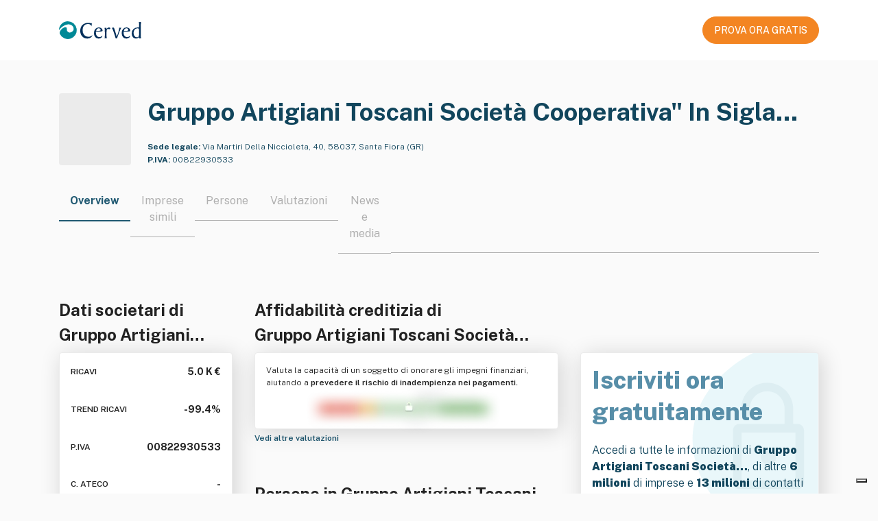

--- FILE ---
content_type: text/html; charset=utf-8
request_url: https://atoka.io/public/it/azienda/gruppo-artigiani-toscani-societa-cooperativa-in-sigla-gat-in-liquidazione/30b662348111
body_size: 10784
content:
<!doctype html>
<html lang="it">
    <head>
        <meta charset="utf-8" />
        <meta http-equiv="X-UA-Compatible" content="IE=edge" />
        <meta name="viewport" content="width=device-width, initial-scale=1" />
        <link rel="shortcut icon" href="/public/static/favicon.ico" />

        <title>Gruppo Artigiani Toscani Società Cooperativa&#34; ...: Dati societari | Atoka</title>

        <link rel="alternate" hreflang="x-default" href="https://atoka.io/public/it/azienda/gruppo-artigiani-toscani-societa-cooperativa-in-sigla-gat-in-liquidazione/30b662348111" />
        <link rel="alternate" hreflang="it" href="https://atoka.io/public/it/azienda/gruppo-artigiani-toscani-societa-cooperativa-in-sigla-gat-in-liquidazione/30b662348111" />

        <link rel="canonical" href="https://atoka.io/public/it/azienda/gruppo-artigiani-toscani-societa-cooperativa-in-sigla-gat-in-liquidazione/30b662348111" />

        <meta name="keywords" content="Gruppo Artigiani Toscani Società Cooperativa&#34; ..., Società cooperativa, Costruzione, Cava (miniera), Agricoltura, Industria, Aziende Santa Fiora" />
        <meta name="description" content="Gruppo Artigiani Toscani Società Cooperativa&#34; ..., Via Martiri Della Niccioleta, 40, 58037, Santa Fiora (GR). Scopri di più su Atoka." />

        <meta itemprop="name" content="Gruppo Artigiani Toscani Società Cooperativa&#34; ...: Dati societari | Atoka" />
        <meta itemprop="url" content="https://atoka.io/public/it/azienda/gruppo-artigiani-toscani-societa-cooperativa-in-sigla-gat-in-liquidazione/30b662348111" />

        <meta property="og:site_name" content="https://atoka.io/it/" />
        <meta property="og:title" content="Gruppo Artigiani Toscani Società Cooperativa&#34; ...: Dati societari | Atoka" />
        <meta property="og:description" content="Gruppo Artigiani Toscani Società Cooperativa&#34; ..., Via Martiri Della Niccioleta, 40, 58037, Santa Fiora (GR). Scopri di più su Atoka." />
        <meta property="og:url" content="https://atoka.io/public/it/azienda/gruppo-artigiani-toscani-societa-cooperativa-in-sigla-gat-in-liquidazione/30b662348111" />
        <meta property="og:image" content="" />

        <meta name="twitter:card" content="summary_large_image" />
        <meta name="twitter:title" content="@atoka_io" />
        <meta name="twitter:site" content="https://atoka.io/it/" />
        <meta name="twitter:description" content="Gruppo Artigiani Toscani Società Cooperativa&#34; ...: Dati societari | Atoka" />
        <meta name="twitter:url" content="https://atoka.io/public/it/azienda/gruppo-artigiani-toscani-societa-cooperativa-in-sigla-gat-in-liquidazione/30b662348111" />
        <meta name="twitter:image" content="" />
        <meta name="twitter:creator" content="@atoka_io" />

        <link rel="preconnect" href="https://fonts.gstatic.com" crossorigin />
        <link
            rel="preload"
            as="font"
            type="font/woff2"
            href="https://fonts.gstatic.com/s/publicsans/v5/ijwRs572Xtc6ZYQws9YVwnNGfJ7QwOk1.woff2"
            crossorigin
        />
        <link
            href="https://fonts.googleapis.com/css2?family=Public+Sans:wght@300;400;500;600;700;800;900&display=swap"
            rel="stylesheet"
            media="print"
            onload="this.media='all'"
        />

        <link rel="preload" href="https://atoka.io/ds/atoka-design-system-3.0.19.min.css" as="style" />
        <link rel="preload" href="/public/static/atoka.min.css" as="style" />

        <script async src="https://kit.fontawesome.com/a577374dc1.js" crossorigin="anonymous"></script>

        <link rel="stylesheet" href="https://atoka.io/ds/atoka-design-system-3.0.19.min.css" />
        <link type="text/css" rel="stylesheet" href="/public/static/atoka.min.css" media="screen, print" />

        
            <script type="text/javascript">var _iub = _iub || []; _iub.csConfiguration = {"askConsentAtCookiePolicyUpdate":true,"countryDetection":true,"enableFadp":true,"enableLgpd":true,"enableUspr":true,"lang":"it","lgpdAppliesGlobally":false,"perPurposeConsent":true,"reloadOnConsent":true,"siteId":261017,"cookiePolicyId":551896,"i18n":{"it":{"banner":{"title":"","dynamic":{"body":"<div id=\"iubenda-cs-title\">Informativa</div><div id=\"iubenda-cs-paragraph\"><p class=\"iub-p\">In questo sito web utilizziamo cookie o tecnologie simili per finalità tecniche e, con il tuo consenso, di profilazione, anche di terze parti. Per maggiori informazioni leggi la nostra <a href=\"/privacy-policy/551896/cookie-policy?an=no&s_ck=false&newmarkup=yes\" class=\"iubenda-cs-cookie-policy-lnk\">cookie policy</a>.</p><p class=\"iub-p\">Puoi liberamente negare o prestare il tuo consenso ai cookie di profilazione cliccando sui tasti \"Rifiuta\" o \"Accetta\", oppure gestire in qualsiasi momento le tue preferenze sui cookie, revocare il consenso precedentemente manifestato e/o selezionarli in modo specifico, cliccando su \"Scopri di più e personalizza\".</p><br /><p class=\"iub-p\"></p><p class=\"iub-p\">Chiudendo questo banner, puoi comunque continuare a navigare sul sito senza cookie di profilazione.</p></div>"}}}},"banner":{"acceptButtonCaptionColor":"white","acceptButtonColor":"#0073CE","acceptButtonDisplay":true,"backgroundOverlay":true,"brandTextColor":"#ffffff","closeButtonRejects":true,"customizeButtonCaptionColor":"white","customizeButtonColor":"#212121","customizeButtonDisplay":true,"explicitWithdrawal":true,"listPurposes":true,"logo":"https://atoka.io/static/img/logo/logo.87a635a2247f.svg","ownerName":"Atoka","position":"float-bottom-right","rejectButtonCaptionColor":"white","rejectButtonColor":"#0073CE","rejectButtonDisplay":true,"showPurposesToggles":true,"showTotalNumberOfProviders":true,"textColor":"#ffffff"}};</script>
    <script type="text/javascript" src="//cs.iubenda.com/sync/261017.js"></script>
    <script type="text/javascript" src="//cdn.iubenda.com/cs/gpp/stub.js"></script>
    <script type="text/javascript" src="//cdn.iubenda.com/cs/iubenda_cs.js" charset="UTF-8" async></script>
        

        
            <script class="_iub_cs_activate" data-iub-purposes="4" type="text/plain">
              (function(w,d,s,l,i){w[l]=w[l]||[];w[l].push({'gtm.start':
              new Date().getTime(),event:'gtm.js'});var f=d.getElementsByTagName(s)[0],
              j=d.createElement(s),dl=l!='dataLayer'?'&l='+l:'';j.async=true;j.src=
              'https://www.googletagmanager.com/gtm.js?id='+i+dl;f.parentNode.insertBefore(j,f);
              })(window,document,'script','dataLayer','GTM-N5CJDCS');
            </script>
        

        
            <script class="_iub_cs_activate"  data-iub-purposes="4" type="text/javascript">
                if (window.isPiwikLoaded == undefined) {(function(window, document, dataLayerName, id) {
                window[dataLayerName]=window[dataLayerName]||[],window[dataLayerName].push({start:(new Date).getTime(),event:"stg.start"});var scripts=document.getElementsByTagName('script')[0],tags=document.createElement('script');
                function stgCreateCookie(a,b,c){var d="";if(c){var e=new Date;e.setTime(e.getTime()+24*c*60*60*1e3),d="; expires="+e.toUTCString()}document.cookie=a+"="+b+d+"; path=/"}
                var isStgDebug=(window.location.href.match("stg_debug")||document.cookie.match("stg_debug"))&&!window.location.href.match("stg_disable_debug");stgCreateCookie("stg_debug",isStgDebug?1:"",isStgDebug?14:-1);
                var qP=[];dataLayerName!=="dataLayer"&&qP.push("data_layer_name="+dataLayerName),isStgDebug&&qP.push("stg_debug");var qPString=qP.length>0?("?"+qP.join("&")):"";
                tags.async=!0,tags.src="https://cervedapps.containers.piwik.pro/"+id+".js"+qPString,scripts.parentNode.insertBefore(tags,scripts);
                !function(a,n,i){a[n]=a[n]||{};for(var c=0;c<i.length;c++)!function(i){a[n][i]=a[n][i]||{},a[n][i].api=a[n][i].api||function(){var a=[].slice.call(arguments,0);"string"==typeof a[0]&&window[dataLayerName].push({event:n+"."+i+":"+a[0],parameters:[].slice.call(arguments,1)})}}(i[c])}(window,"ppms",["tm","cm"]);
                })(window, document, 'dataLayer', '7a4793d4-ba3d-4a05-b1a8-30628dfdc979'); window.isPiwikLoaded = true;}
            </script>
        

        
        <script class="_iub_cs_activate" data-iub-purposes="4" type="text/plain" async src="https://www.googletagmanager.com/gtag/js?id=G-F9QPGNED4F"></script>
        <script class="_iub_cs_activate" data-iub-purposes="4" type="text/plain">
            ;(function(){
                window.dataLayer = window.dataLayer || [];
                function gtag(){dataLayer.push(arguments);}
                gtag('js', new Date());

                gtag('config', 'G-F9QPGNED4F');
            })()
        </script>

        <script type="application/ld+json">[{"@context":"http://schema.org/","@type":"WebPage","isAccessibleForFree":"False","hasPart":[{"@type":"WebPageElement","isAccessibleForFree":"False","cssSelector":".obfuscated"}],"mainEntity":[{"@type":"Corporation","name":"Gruppo Artigiani Toscani Società Cooperativa\" In Sigla \"G.a.t. In Liquidazione","legalName":"GRUPPO ARTIGIANI TOSCANI SOCIETA' COOPERATIVA\" IN SIGLA \"G.A.T. IN LIQUIDAZIONE","url":"https://atoka.io/public/it/azienda/gruppo-artigiani-toscani-societ-cooperativa-in-sigla-gat-in-liquidazione/30b662348111","image":"","logo":"","description":"La societ , con riferimento ai requisiti e agli interessi dei soci, ha per oggetto: lavori di movimento terra, opere connesse in cemento armato, costruzione e vendita a terzi di edifici civili, industriali, costruzioni e pavimentazioni stradali, acquedotti e fognature, gasdotti e oleodotti, opere speciali in cemento armato, lavori di sistemazione agraria, forestale e verde pubblico, impianti per la produzione di energia elettrica, di costruzioni in genere, comunque connesse con qualsiasi attivit edilizia, gestione di cave, fornaci e similari; di esercitare attivit di industria boschiva; di esercitare attivit di acquisto e vendita all'ingrosso di legname da lavoro, da ardere e per l'agricoltura, di materiale edile in genere ed inerti di cava e di fiume, di effettuare con autocarri di propriet l'attivit di autotrasporto di cose per conto di terzi (art. 1 legge n. 298/74); di poter partecipare ai pubblici appalti secondo quanto previsto dalle leggi vigenti. Essa ha facolt , tra l'altro di disciplinare e coordinare l'attivit delle imprese artigiane socie, al fine di assicurare loro, e nel loro esclusivo interesse, migliori risultati economici nell'esercizio della loro impresa, di tutelare equamente gli interessi comuni ed eventualmente particolari di ciascuna delle imprese artigiane socie, assistendole nella risoluzione delle questioni economiche, tecniche, amministrative e di ogni altro genere che possa presentarsi. La cooperativa potr compiere tutti gli atti e negozi giuridici necessari o utili alla realizzazione degli scopi sociali; potr assumere partecipazioni in altre imprese a scopo di stabile investimento e non di collocamento sul mercato. La cooperativa pu ricevere prestiti da soci, finalizzati al raggiungimento dell'oggetto sociale, secondo i criteri ed i limiti fissati dalla legge e dai regolamenti. Le modalit di svolgimento di tale attivit sono definite con apposito regolamento approvato con decisione dei soci. Pertanto tassativamente vietata la raccolta del risparmio fra il pubblico sotto ogni forma. La cooperativa pu aderire ad un gruppo cooperativo paritetico ai sensi dell'articolo 2545-septies del codice civile.","sameAs":[],"alternateName":["GRUPPO ARTIGIANI TOSCANI","G.A.T.","SOCIETA G.A.T.","ARTIGIANI TOSCANI","COOPERATIVA G.A.T.","SOCIETA ARTIGIANI TOSCANI","SOCIETA COOPERATIVA G.A.T.","COOPERATIVA ARTIGIANI TOSCANI","SOCIETA GRUPPO ARTIGIANI TOSCANI","COOPERATIVA GRUPPO ARTIGIANI TOSCANI","SOCIETA COOPERATIVA ARTIGIANI TOSCANI","SOCIETA' COOPERATIVA ARTIGIANI TOSCANI","SOCIETA COOPERATIVA GRUPPO ARTIGIANI TOSCANI","SOCIETA' COOPERATIVA GRUPPO ARTIGIANI TOSCANI"],"foundingDate":"1984","naics":"","address":{"@type":"PostalAddress","streetAddress":"Via Martiri Della Niccioleta, 40, 58037, Santa Fiora (GR)","addressCountry":"IT","addressRegion":"Grosseto","addressLocality":"Santa Fiora","postalCode":"58037"},"member":[{"@type":"Person","name":"Franca Pennatini","image":"","url":"https://atoka.io/public/it/azienda/gruppo-artigiani-toscani-societ-cooperativa-in-sigla-gat-in-liquidazione/30b662348111"},{"@type":"Person","name":"Michele Agostini","image":"","url":"https://atoka.io/public/it/azienda/gruppo-artigiani-toscani-societ-cooperativa-in-sigla-gat-in-liquidazione/30b662348111"}]}]},{"@type":"FAQPage","@context":"http://schema.org/","isAccessibleForFree":"","mainEntity":[{"@type":"Question","name":"Dove si trova la sede legale di Gruppo Artigiani Toscani Società Cooperativa\" In Sigla \"G.a.t. In Liquidazione?","acceptedAnswer":{"@type":"Answer","text":"La sede legale di Gruppo Artigiani Toscani Società Cooperativa\" In Sigla \"G.a.t. In Liquidazione si trova in Via Martiri Della Niccioleta, 40, 58037, Santa Fiora (GR)."}},{"@type":"Question","name":"Quanti dipendenti ha Gruppo Artigiani Toscani Società Cooperativa\" In Sigla \"G.a.t. In Liquidazione?","acceptedAnswer":{"@type":"Answer","text":"Attualmente, Gruppo Artigiani Toscani Società Cooperativa\" In Sigla \"G.a.t. In Liquidazione impiega un totale di 2 dipendenti."}},{"@type":"Question","name":"Qual è la Partita IVA di Gruppo Artigiani Toscani Società Cooperativa\" In Sigla \"G.a.t. In Liquidazione?","acceptedAnswer":{"@type":"Answer","text":"La Partita IVA associata a Gruppo Artigiani Toscani Società Cooperativa\" In Sigla \"G.a.t. In Liquidazione è 00822930533."}},{"@type":"Question","name":"Qual è il trend dei ricavi di Gruppo Artigiani Toscani Società Cooperativa\" In Sigla \"G.a.t. In Liquidazione?","acceptedAnswer":{"@type":"Answer","text":"Il trend dei ricavi di Gruppo Artigiani Toscani Società Cooperativa\" In Sigla \"G.a.t. In Liquidazione è in diminuzione."}},{"@type":"Question","name":"Quali sono i ricavi di Gruppo Artigiani Toscani Società Cooperativa\" In Sigla \"G.a.t. In Liquidazione?","acceptedAnswer":{"@type":"Answer","text":"I ricavi generati da Gruppo Artigiani Toscani Società Cooperativa\" In Sigla \"G.a.t. In Liquidazione nell'ultimo esercizio sono stati di 5.0 K €."}},{"@type":"Question","name":"Qual è il fatturato di Gruppo Artigiani Toscani Società Cooperativa\" In Sigla \"G.a.t. In Liquidazione?","acceptedAnswer":{"@type":"Answer","text":"L'ultimo fatturato dichiarato da Gruppo Artigiani Toscani Società Cooperativa\" In Sigla \"G.a.t. In Liquidazione ammonta a 5.0 K €."}},{"@type":"Question","name":"Da quanto è operativa Gruppo Artigiani Toscani Società Cooperativa\" In Sigla \"G.a.t. In Liquidazione?","acceptedAnswer":{"@type":"Answer","text":"Gruppo Artigiani Toscani Società Cooperativa\" In Sigla \"G.a.t. In Liquidazione è operativa nel settore da 41 anni."}}]}]</script>
    </head>

    
        <body class="bs4-v3 overflow-hidden">
            
                <noscript>
                    <iframe
                        class="_iub_cs_activate"
                        data-iub-purposes="4"
                        data-suppressedsrc="https://www.googletagmanager.com/ns.html?id=GTM-N5CJDCS"
                        src="about:blank"
                        height="0"
                        width="0"
                        style="display:none;visibility:hidden"
                    ></iframe>
                </noscript>
            

            
    <nav class="navbar navbar-light navbar-expand-lg fixed-top public-navbar py-4 px-0">
        <div class="container d-flex justify-content-between">
            <div class="navbar-brand py-0">
                <img src="/public/static/images/logo-cerved.svg" width="120" height="40" alt="Cerved" />
            </div>
            <nav class="ml-auto navbar navbar-expand navbar-light px-0">
                <div class="nav-item d-none d-lg-flex">
                    <a
        class="atoka-btn btn btn-primary-orange btn-md btn-start-now-4-free font-weight-semibold text-center d-block"
        href="https://www.powerbiz.ai/lp-ottieni-informazioni-aziendali-prova-gratis/?utm_source=atoka_public&amp;utm_medium=organic&amp;utm_campaign=company_info"
        role="button"
    >
        PROVA ORA GRATIS
    </a>
                </div>
            </nav>
        </div>
    </nav>



            <div class="page-header">
                
    <input type="hidden" id="selectedProduct" value="powerbiz" />

    
    
    <section class="azienda">
        <div class="container">
            <div class="row">
                <div class="col" id="company">
                    <div class="d-flex pb-4">
                        <div class="atoka-logo-container-col">
                            <div class="atoka-logo-wrap rounded-md bg-gray">
                                <div class="atoka-logo-container">
                                    
                                        
                                            <div class="text-center rounded-md">
    
        <i class="fal fa-truck"></i>
    
</div>

                                        
                                    
                                </div>
                            </div>
                        </div>

                        <div class="col-company-desc d-flex flex-column justify-content-between">
                            <link href="https://atoka.io/public/it/azienda/gruppo-artigiani-toscani-societa-cooperativa-in-sigla-gat-in-liquidazione/30b662348111" />
                            <h1 class="company-title line-clamp-title color-blue-400 mb-0">
                                Gruppo Artigiani Toscani Società Cooperativa&#34; In Sigla &#34;G.a.t. In Liquidazione
                            </h1>

                            <div class="wrapper">
                                <div class="color-blue-400 size-12 line-clamp-2">
                                    
                                        <span class="font-weight-bold">Sede legale:</span>
                                        Via Martiri Della Niccioleta, 40, 58037, Santa Fiora (GR)
                                    
                                </div>
                                <div class="color-blue-400 pt-1 size-12 line-clamp-2">
                                    
                                        <span class="font-weight-bold">P.IVA:</span> 00822930533
                                    
                                </div>
                                
                            </div>
                        </div>
                    </div>

                    <div class="d-lg-none text-center mb-4">
                        <div class="d-flex justify-content-center">
                            <a
        class="atoka-btn btn btn-primary-orange btn-md btn-start-now-4-free font-weight-semibold text-center d-block"
        href="https://www.powerbiz.ai/lp-ottieni-informazioni-aziendali-prova-gratis/?utm_source=atoka_public&amp;utm_medium=organic&amp;utm_campaign=company_info"
        role="button"
    >
        PROVA ORA GRATIS
    </a>
                        </div>
                        <div class="mt-2">
                            <small
                                >Iscriviti gratis per sbloccare tutte le <strong>informazioni aziendali</strong></small
                            >
                        </div>
                    </div>

                    
    <style>
        .tab-switcher-container {
            max-width: 100%;
            overflow-x: auto;
            margin: 0 auto;
        }

         
         
        .tab-switcher-container::-webkit-scrollbar {
            display: none;
        }

         
        .tab-switcher-container {
            -ms-overflow-style: none;  
            scrollbar-width: none;  
        }

        .tab-switcher-container .tab-switcher-choice.active h6 {
            border-bottom: 2px solid #1f5871;
        }

        .tab-switcher-container .tab-switcher-choice h6 a {
            text-decoration: none;
            color: inherit;
        }

        .tab-switcher-container .tab-switcher-choice h6 {
            text-wrap: nowrap;
        }

        .tab-switcher-container .tab-switcher-rest {
            margin-bottom: 9px;  
        }
    </style>

    <div role="group" class="tab-switcher-container btn-group position-relative w-100">
        
            <span>
                <div class="active tab-switcher-choice">
                    <h6 class="title-component px-3">
                        
                            Overview
                        
                    </h6>
                </div>
            </span>
        
            <span>
                <div class=" tab-switcher-choice">
                    <h6 class="title-component px-3">
                        
                            <a href="https://www.powerbiz.ai/lp-ottieni-informazioni-aziendali-prova-gratis/?utm_source=atoka_public&amp;utm_medium=organic&amp;utm_campaign=company_info">Imprese simili</a>
                        
                    </h6>
                </div>
            </span>
        
            <span>
                <div class=" tab-switcher-choice">
                    <h6 class="title-component px-3">
                        
                            <a href="https://www.powerbiz.ai/lp-ottieni-informazioni-aziendali-prova-gratis/?utm_source=atoka_public&amp;utm_medium=organic&amp;utm_campaign=company_info">Persone</a>
                        
                    </h6>
                </div>
            </span>
        
            <span>
                <div class=" tab-switcher-choice">
                    <h6 class="title-component px-3">
                        
                            <a href="https://www.powerbiz.ai/lp-ottieni-informazioni-aziendali-prova-gratis/?utm_source=atoka_public&amp;utm_medium=organic&amp;utm_campaign=company_info">Valutazioni</a>
                        
                    </h6>
                </div>
            </span>
        
            <span>
                <div class=" tab-switcher-choice">
                    <h6 class="title-component px-3">
                        
                            <a href="https://www.powerbiz.ai/lp-ottieni-informazioni-aziendali-prova-gratis/?utm_source=atoka_public&amp;utm_medium=organic&amp;utm_campaign=company_info">News e media</a>
                        
                    </h6>
                </div>
            </span>
        
        <span class="tab-switcher-rest"></span>
    </div>


                    <div class="row">
                        <div class="col-lg-6">
                            <style>
        .detail-dati-societari .value-box:last-of-type {
            padding-bottom: 0;
        }

        .detail-dati-societari .card {
            height: 330px;
        }

        .detail-dati-societari .title {
            font-size: 12px;
            line-height: 22px;
            font-weight: 600;
        }

        .detail-dati-societari .value {
            font-size: 14px;
            line-height: 22px;
            font-weight: 700;
        }

        .detail-dati-societari .show-more {
            font-weight: 600;
        }
    </style>

    <div class="detail-dati-societari">
        
        <h2 class="line-clamp-2">Dati societari di <br>Gruppo Artigiani Toscani Società Cooperativa&#34; In Sigla &#34;G.a.t. In Liquidazione</h2>

        <div class="card p-3 d-flex justify-content-between">
            <div class="value-box d-flex justify-content-between">
                    <span class="title">RICAVI</span>
                    <span class="value">5.0 K €</span>
                </div>

                <div class="value-box d-flex justify-content-between">
                    <span class="title"> TREND RICAVI </span>
                    <span class="value" title="In diminuzione">
                        <i class="fal fa-arrow-trend-down"></i><span class="ml-1">-99.4%</span>
                    </span>
                </div>


            <div class="value-box d-flex justify-content-between">
                
                    <span class="title">P.IVA</span>
                    <span class="value">00822930533</span>
                
            </div>

            <div class="value-box d-flex justify-content-between">
                <span class="title">C. ATECO</span>
                <span class="value">
                    -
                </span>
            </div>

            <div class="value-box d-flex justify-content-between">
                <span class="title">DIPENDENTI</span>
                <span class="value">
                    
                            2
                        
                </span>
            </div>

            <div class="value-box d-flex justify-content-between">
                <span class="title">ANZIANITÁ</span>
                <span class="value">
                    
                        
                            
                                41 anni
                            
                        
                    
                </span>
            </div>
        </div>
        

        <a href="https://www.powerbiz.ai/lp-ottieni-informazioni-aziendali-prova-gratis/?utm_source=atoka_public&amp;utm_medium=organic&amp;utm_campaign=company_info" class="size-12">
            <strong>
                Vedi più informazioni
                <i class="fal fa-arrow-right ml-1"></i>
            </strong>
        </a>
    </div>
                        </div>
                        <div class="col-lg-10 d-flex flex-column justify-content-between">
                            <style>
        .detail-affidabilita-creditizia img {
            margin: auto;
             
            margin-top: -30px;
            margin-bottom: -30px;
        }
    </style>

    <div class="detail-affidabilita-creditizia">
        
        <h2 class="line-clamp-2">Affidabilità creditizia di <br>Gruppo Artigiani Toscani Società Cooperativa&#34; In Sigla &#34;G.a.t. In Liquidazione</h2>

        <div class="card p-3">
            <p class="size-12 line-clamp-2">
                Valuta la capacità di un soggetto di onorare gli impegni finanziari, aiutando a
                <strong>prevedere il rischio di inadempienza nei pagamenti.</strong>
            </p>

            <img
                width="324"
                height="86"
                src="/public/static/images/blurred.webp"
                alt="Affidabilità creditizia"
            />
        </div>
        

        <a href="https://www.powerbiz.ai/lp-ottieni-informazioni-aziendali-prova-gratis/?utm_source=atoka_public&amp;utm_medium=organic&amp;utm_campaign=company_info" class="size-12">
            <strong>
                Vedi altre valutazioni
                <i class="fal fa-arrow-right ml-1"></i>
            </strong>
        </a>
    </div>
                            <style>
        .detail-persona {
            margin-top: 1.5rem;
        }
    </style>

    <div class="detail-persona">
            
            <h2 class="line-clamp-1">Persone in Gruppo Artigiani Toscani Società Cooperativa&#34; In Sigla &#34;G.a.t. In Liquidazione</h2>
            <div class="card p-3">
                
                    
                        <div class="d-flex align-items-center">
                            <i class="fas fa-square-user mr-2 color-blue-400"></i>
                            <span class="line-clamp-1">Liquidatore</span>
                        </div>
                    


                    <div class="row size-12 mt-1">
                        <div class="col border-right pl-3 pt-2">
                            <span class="obfuscated">Nome e Cognome</span>
                        </div>

                        <div class="col">
                            <div class="d-flex align-items-center">
                                <i class="fas fa-envelope mr-2 color-blue-400"></i>
                                <span class="obfuscated">emailATexample.com</span>
                            </div>

                            <div class="d-flex align-items-center">
                                <i class="fas fa-phone mr-2 color-blue-400"></i>
                                <span class="obfuscated">+39 0123456789</span>
                            </div>
                        </div>
                    </div>
                
            </div>
            

            <a href="https://www.powerbiz.ai/lp-ottieni-informazioni-aziendali-prova-gratis/?utm_source=atoka_public&amp;utm_medium=organic&amp;utm_campaign=company_info" class="size-12 show-more">
                <strong>
                    Vedi altri contatti
                    <i class="fal fa-arrow-right ml-1"></i>
                </strong>
            </a>
        </div>
                        </div>
                        <div class="col">
                            <style>
    .detail-cta {
        margin-top: 80px;
    }

    .detail-cta .card {
        background: url('/public/static/images/lock.svg') no-repeat;
        background-color: white;
        background-size: contain;
        background-position: right;
        height: 330px;
    }

    .detail-cta .size-20 {
        font-size: 20px;
        line-height: 30px;
    }

    .detail-cta strong {
        font-weight: 900;
    }

    .detail-cta h1 {
        line-height: 1.3;
        font-weight: 800;
    }
</style>

<div class="detail-cta color-blue-400">
    <div class="card p-3 d-flex flex-column ">
        <div class="mb-auto">
            <h1 class="color-blue-100">
                Iscriviti ora <br>gratuitamente
            </h1>
        </div>

        <div class="mb-auto">
            <p class="size-16">
                Accedi a tutte le informazioni di <strong>Gruppo Artigiani Toscani Società…</strong>, di altre
                <strong>6 milioni</strong> di imprese e <strong>13 milioni</strong> di contatti con i prodotti
                Cerved pensati per te!
            </p>
        </div>

        <div class="d-flex justify-content-center mb-3">
            <a
        class="atoka-btn btn btn-primary-orange btn-md btn-start-now-4-free font-weight-semibold text-center d-block"
        href="https://www.powerbiz.ai/lp-ottieni-informazioni-aziendali-prova-gratis/?utm_source=atoka_public&amp;utm_medium=organic&amp;utm_campaign=company_info"
        role="button"
    >
        PROVA ORA GRATIS
    </a>
        </div>
    </div>
</div>
                        </div>
                    </div>
                </div>
            </div>

            <style>
        .detail-descrizione .i-badge {
            overflow: hidden;
            height: 22px;
        }
    </style>

    
        <div class="detail-descrizione mb-3">
            <h2 class="line-clamp-1">Descrizione di Gruppo Artigiani Toscani Società Cooperativa&#34; In Sigla &#34;G.a.t. In Liquidazione</h2>

            <div class="card p-3">
                <p class="size-14">
                    La societ , con riferimento ai requisiti e agli interessi dei soci, ha per oggetto: lavori di movimento terra, opere connesse in cemento armato, costruzione e vendita a terzi di edifici civili, industriali, costruzioni e pavimentazioni stradali, acquedotti e fognature, gasdotti e oleodotti, opere speciali in cemento armato, lavori di sistemazione agraria, forestale e verde pubblico, impianti per la produzione di energia elettrica, di costruzioni in genere, comunque connesse con qualsiasi attivit edilizia, gestione di cave, fornaci e similari; di esercitare attivit di industria boschiva; di esercitare attivit di acquisto e vendita all&#39;ingrosso di legname da lavoro, da ardere e per l&#39;agricoltura, di materiale edile in genere ed inerti di cava e di fiume, di effettuare con autocarri di propriet l&#39;attivit di autotrasporto di cose per conto di terzi (art. 1 legge n. 298/74); di poter partecipare ai pubblici appalti secondo quanto previsto dalle leggi vigenti. Essa ha facolt , tra l&#39;altro di disciplinare e coordinare l&#39;attivit delle imprese artigiane socie, al fine di assicurare loro, e nel loro esclusivo interesse, migliori risultati economici nell&#39;esercizio della loro impresa, di tutelare equamente gli interessi comuni ed eventualmente particolari di ciascuna delle imprese artigiane socie, assistendole nella risoluzione delle questioni economiche, tecniche, amministrative e di ogni altro genere che possa presentarsi. La cooperativa potr compiere tutti gli atti e negozi giuridici necessari o utili alla realizzazione degli scopi sociali; potr assumere partecipazioni in altre imprese a scopo di stabile investimento e non di collocamento sul mercato. La cooperativa pu ricevere prestiti da soci, finalizzati al raggiungimento dell&#39;oggetto sociale, secondo i criteri ed i limiti fissati dalla legge e dai regolamenti. Le modalit di svolgimento di tale attivit sono definite con apposito regolamento approvato con decisione dei soci. Pertanto tassativamente vietata la raccolta del risparmio fra il pubblico sotto ogni forma. La cooperativa pu aderire ad un gruppo cooperativo paritetico ai sensi dell&#39;articolo 2545-septies del codice civile.
                </p>

                <strong class="size-14">Parole chiave</strong>
                        <div class="d-flex align-items-center mt-2 line-clamp-1 flex-wrap i-badge"><span class="atoka-badge entity-badge mr-2 mb-1 badge">
                                    Società cooperativa
                                </span><span class="atoka-badge entity-badge mr-2 mb-1 badge">
                                    Costruzione
                                </span><span class="atoka-badge entity-badge mr-2 mb-1 badge">
                                    Cava (miniera)
                                </span><span class="atoka-badge entity-badge mr-2 mb-1 badge">
                                    Agricoltura
                                </span><span class="atoka-badge entity-badge mr-2 mb-1 badge">
                                    Industria
                                </span><span class="atoka-badge entity-badge mr-2 mb-1 badge">
                                    Commercio
                                </span><span class="atoka-badge entity-badge mr-2 mb-1 badge">
                                    Opere pubbliche
                                </span><span class="atoka-badge entity-badge mr-2 mb-1 badge">
                                    Acquedotto
                                </span><span class="atoka-badge entity-badge mr-2 mb-1 badge">
                                    Artigianato
                                </span><span class="atoka-badge entity-badge mr-2 mb-1 badge">
                                    Calcestruzzo armato
                                </span><span class="atoka-badge entity-badge mr-2 mb-1 badge">
                                    Economia
                                </span><span class="atoka-badge entity-badge mr-2 mb-1 badge">
                                    Edilizia
                                </span><span class="atoka-badge entity-badge mr-2 mb-1 badge">
                                    Fognatura
                                </span><span class="atoka-badge entity-badge mr-2 mb-1 badge">
                                    Gasdotto
                                </span><span class="atoka-badge entity-badge mr-2 mb-1 badge">
                                    Investimento
                                </span>
                        </div>
            </div>
        </div>
            
    

    <style>
        .azienda .detail-faq {
            details > summary {
                width: fit-content;
                font-weight: 500;
                list-style-type: none;
            }

            details > summary::-webkit-details-marker {
                display: none;
            }

            details > summary::before {
                content: "\f054";
                width: 16px;
                margin-right: 8px;
                display: inline-block;
                font-family: "Font Awesome 7 Pro";
            }

            details[open] > summary::before {
                content: "\f077";
            }
        }

        .azienda .faq-item {
            margin-bottom: 1.5rem;
        }

        .azienda .faq-item:last-of-type {
            margin-bottom: 0;
        }

        .detail-faq .faq-question {
            text-align: justify;
        }
    </style>

    
        <div class="detail-faq">
            <h2 class="line-clamp-1">Domande frequenti su Gruppo Artigiani Toscani Società Cooperativa&#34; In Sigla &#34;G.a.t. In Liquidazione</h2>
            <div class="card p-3">
                
                    <details class="faq-item">
                        <summary class="faq-question d-flex">
                            <span class="line-clamp-1">
                                Quanti dipendenti ha Gruppo Artigiani Toscani Società Cooperativa&#34; In Sigla &#34;G.a.t. In Liquidazione
                            </span>?
                        </summary>
                        <div class="faq-answer mt-3">Attualmente, Gruppo Artigiani Toscani Società Cooperativa&#34; In Sigla &#34;G.a.t. In Liquidazione impiega un totale di 2 dipendenti.</div>
                    </details>
                
                    <details class="faq-item">
                        <summary class="faq-question d-flex">
                            <span class="line-clamp-1">
                                Qual è il fatturato di Gruppo Artigiani Toscani Società Cooperativa&#34; In Sigla &#34;G.a.t. In Liquidazione
                            </span>?
                        </summary>
                        <div class="faq-answer mt-3">L&#39;ultimo fatturato dichiarato da Gruppo Artigiani Toscani Società Cooperativa&#34; In Sigla &#34;G.a.t. In Liquidazione ammonta a 5.0 K €.</div>
                    </details>
                
                    <details class="faq-item">
                        <summary class="faq-question d-flex">
                            <span class="line-clamp-1">
                                Quali sono i ricavi di Gruppo Artigiani Toscani Società Cooperativa&#34; In Sigla &#34;G.a.t. In Liquidazione
                            </span>?
                        </summary>
                        <div class="faq-answer mt-3">I ricavi generati da Gruppo Artigiani Toscani Società Cooperativa&#34; In Sigla &#34;G.a.t. In Liquidazione nell&#39;ultimo esercizio sono stati di 5.0 K €.</div>
                    </details>
                
                    <details class="faq-item">
                        <summary class="faq-question d-flex">
                            <span class="line-clamp-1">
                                Qual è il trend dei ricavi di Gruppo Artigiani Toscani Società Cooperativa&#34; In Sigla &#34;G.a.t. In Liquidazione
                            </span>?
                        </summary>
                        <div class="faq-answer mt-3">Il trend dei ricavi di Gruppo Artigiani Toscani Società Cooperativa&#34; In Sigla &#34;G.a.t. In Liquidazione è in diminuzione.</div>
                    </details>
                
                    <details class="faq-item">
                        <summary class="faq-question d-flex">
                            <span class="line-clamp-1">
                                Da quanto è operativa Gruppo Artigiani Toscani Società Cooperativa&#34; In Sigla &#34;G.a.t. In Liquidazione
                            </span>?
                        </summary>
                        <div class="faq-answer mt-3">Gruppo Artigiani Toscani Società Cooperativa&#34; In Sigla &#34;G.a.t. In Liquidazione è operativa nel settore da 41 anni.</div>
                    </details>
                
                    <details class="faq-item">
                        <summary class="faq-question d-flex">
                            <span class="line-clamp-1">
                                Qual è la Partita IVA di Gruppo Artigiani Toscani Società Cooperativa&#34; In Sigla &#34;G.a.t. In Liquidazione
                            </span>?
                        </summary>
                        <div class="faq-answer mt-3">La Partita IVA associata a Gruppo Artigiani Toscani Società Cooperativa&#34; In Sigla &#34;G.a.t. In Liquidazione è 00822930533.</div>
                    </details>
                
            </div>
        </div>
    


        </div>
    </section>

            </div>

            
    <footer class="public-footer py-5">
        <div class="container">
            <div class="row">
                <div
                    class="d-flex flex-column justify-content-center align-items-center justify-content-md-start align-items-md-start mb-5  col-md-8 col-sm-24"
                >
                    <img
                        src="/public/static/images/logo-cerved.svg"
                        width="120"
                        height="40"
                        alt="Cerved"
                        rel="noopener"
                    />
                </div>
                <div class="text-center text-md-left col-md-16 col-sm-24">
                    <div class="row">
                        <div class="mb-4 mb-md-0 col-md-6 col-12">
                            
                                <div class="h6 size-12 font-weight-bold gray">
                                    
                                        Soluzioni
                                    
                                </div>
                                <ul>
                                    <li>
                                        <a href="https://atoka.io/pages/it/soluzioni/atoka-start/">Atoka Sales</a>
                                    </li>
                                    <li>
                                        <a href="https://www.powerbiz.ai/lp-ottieni-informazioni-aziendali-prova-gratis/">Powerbiz</a>
                                    </li>
                                </ul>
                            
                        </div>
                        <div class="mb-4 mb-md-0 col-md-8 col-12">
                            
                                <div class="h6 size-12 font-weight-bold gray">
                                    
                                        Info Legali
                                    
                                </div>
                                <ul>
                                    
                                        
                                            <li>
                                                <a href="https://atoka.io/pages/it/tos/">Termini di Utilizzo</a>
                                            </li>
                                        
                                    
                                        
                                            <li>
                                                <a href="https://atoka.io/pages/it/disclaimer/">Condizioni d&#39;uso/Disclaimer</a>
                                            </li>
                                        
                                    
                                        
                                            <li>
                                                <a href="https://atoka.io/pages/it/cookie-policy/">Cookie Policy</a>
                                            </li>
                                        
                                    
                                        
                                            <li>
                                                <a href="https://atoka.io/pages/it/data-privacy/">Privacy Policy</a>
                                            </li>
                                        
                                    
                                    
                                        <li>
                                            <a href="#" class="iubenda-cs-preferences-link"
                                                >Preferenze consenso</a
                                            >
                                        </li>
                                    
                                </ul>
                            
                        </div>
                        <div class="mb-4 mb-md-0 col-md-8 col-24">
                            
                                <div style="height: 26px"></div>
                                <ul>
                                    <li>
                                        <a
                                            href="https://cloudsecurityalliance.org/star/registry/spaziodati-s-r-l/"
                                            target="_blank"
                                            rel="noopener"
                                        >
                                            CSA STAR Self-Assessment (CAIQ)
                                        </a>
                                    </li>
                                    <li>
                                        <a
                                            rel="noopener"
                                            href="https://www.informativaprivacyancic.it/"
                                            target="_blank"
                                        >
                                            Informativa privacy ANCIC
                                        </a>
                                    </li>
                                    <li>
                                        <a
                                            rel="noopener"
                                            href="https://design-system.atoka.io/media/informativa_bi_spaziodati.pdf"
                                            target="_blank"
                                        >
                                            Informativa privacy info commerciali
                                        </a>
                                    </li>
                                </ul>
                            
                        </div>
                    </div>
                    <div class="mt-4 row footer-spaziodati">
                        <div class="d-flex flex-column mb-4 mb-md-0 col-md-16 col-sm-24">
                            <small>
                                <strong>© 2026 SpazioDati S.r.l.</strong> <br />
                                Via Adriano Olivetti 13, 38122 Trento (Trento) &mdash; REA TN 210089 <br />
                                Capitale sociale € 21.600 &mdash; C.F &amp; P.IVA 02241890223
                                &mdash; P.IVA di Gruppo 12022630961 <br />
                                Azienda con Sistema di Gestione della Sicurezza delle Informazioni certificato da Certiquality – UNI CEI EN ISO/IEC 27001:2017 <br />
                                Società soggetta a direzione e controllo da parte di
                                <a href="https://cerved.com" target="_blank" rel="noopener"
                                    ><u>Cerved Group S.p.A.</u></a
                                >
                            </small>
                        </div>
                        <div
                            class="d-flex justify-content-center justify-content-md-end align-items-center col-md-8 col-sm-24"
                        >
                            <a rel="noopener" href="https://spaziodati.eu/it/" target="_blank">
                                <img
                                    alt="SpazioDati"
                                    width="122"
                                    height="33"
                                    src="//atoka.io/ds/media/logo-spaziodati.png"
                                />
                            </a>
                        </div>
                    </div>
                </div>
            </div>
        </div>
    </footer>



            <script
                src="https://code.jquery.com/jquery-3.5.1.slim.min.js"
                integrity="sha384-DfXdz2htPH0lsSSs5nCTpuj/zy4C+OGpamoFVy38MVBnE+IbbVYUew+OrCXaRkfj"
                crossorigin="anonymous"
            ></script>
            <script
                src="https://cdn.jsdelivr.net/npm/popper.js@1.16.1/dist/umd/popper.min.js"
                integrity="sha384-9/reFTGAW83EW2RDu2S0VKaIzap3H66lZH81PoYlFhbGU+6BZp6G7niu735Sk7lN"
                crossorigin="anonymous"
            ></script>
            <script
                src="https://cdn.jsdelivr.net/npm/bootstrap@4.5.3/dist/js/bootstrap.min.js"
                integrity="sha384-w1Q4orYjBQndcko6MimVbzY0tgp4pWB4lZ7lr30WKz0vr/aWKhXdBNmNb5D92v7s"
                crossorigin="anonymous"
            ></script>

            <script>
                $(function () {
                    $('[data-toggle="tooltip"]').tooltip();
                });
            </script>
        </body>
    
</html>
